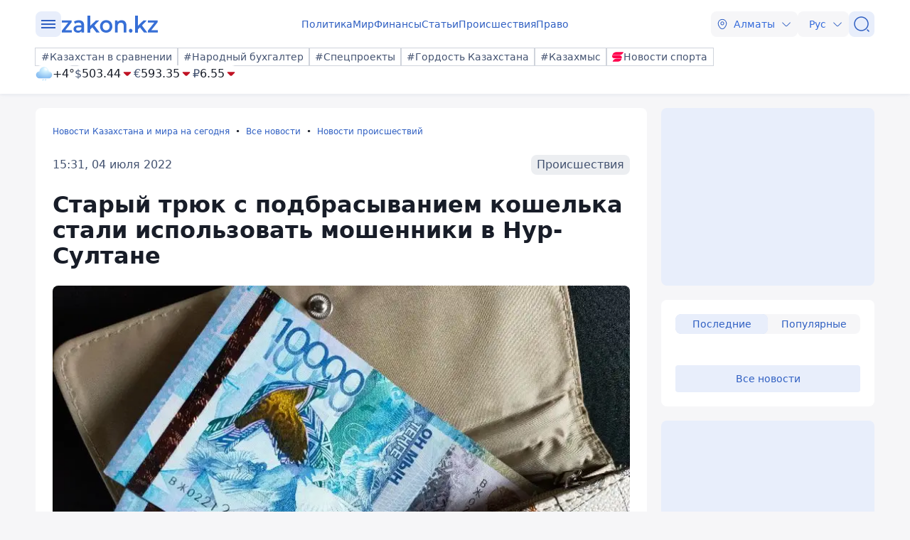

--- FILE ---
content_type: image/svg+xml
request_url: https://www.zakon.kz/svg/weather/n410.svg
body_size: 6936
content:
<svg width="64" height="64" viewBox="0 0 64 64" fill="none" xmlns="http://www.w3.org/2000/svg">
<path d="M38.556 56.6488C38.2497 57.1811 37.7451 57.5695 37.1533 57.7286C36.5614 57.8877 35.9308 57.8045 35.4002 57.4972C34.8695 57.19 34.4823 56.6839 34.3236 56.0902C34.165 55.4966 34.248 54.864 34.5543 54.3318C35.1894 53.2043 39.1349 51 39.1349 51C39.1349 51 39.1742 55.5382 38.556 56.6488Z" fill="url(#paint0_radial_6320_3303)"/>
<path style="mix-blend-mode:overlay" d="M34.6217 56.2597C34.262 55.3183 34.4812 54.3317 35.1051 54.0554C35.7289 53.7792 36.5326 54.3091 36.8923 55.245C37.252 56.1808 37.0328 57.173 36.4034 57.4549C35.7739 57.7367 34.9589 57.2012 34.6217 56.2597Z" fill="url(#paint1_radial_6320_3303)"/>
<path d="M29.3111 56.6488C29.0048 57.1811 28.5002 57.5695 27.9084 57.7286C27.3165 57.8877 26.6859 57.8045 26.1553 57.4972C25.6246 57.19 25.2374 56.6839 25.0788 56.0902C24.9201 55.4966 25.0031 54.864 25.3094 54.3318C25.9445 53.2043 29.89 51 29.89 51C29.89 51 29.9293 55.5382 29.3111 56.6488Z" fill="url(#paint2_radial_6320_3303)"/>
<path style="mix-blend-mode:overlay" d="M25.3768 56.2597C25.0171 55.3183 25.2363 54.3317 25.8602 54.0554C26.484 53.7792 27.2878 54.3091 27.6475 55.245C28.0072 56.1808 27.788 57.173 27.1585 57.4549C26.529 57.7367 25.7141 57.2012 25.3768 56.2597Z" fill="url(#paint3_radial_6320_3303)"/>
<path d="M49.5152 22.5641C49.2186 18.0721 47.245 13.862 43.9941 10.7865C40.7432 7.71102 36.458 6 32.0065 6C27.5549 6 23.2698 7.71102 20.0189 10.7865C16.768 13.862 14.7944 18.0721 14.4978 22.5641C11.077 22.7173 7.85214 24.2213 5.51602 26.7531C3.1799 29.2849 1.91894 32.6424 2.00404 36.1043C2.08915 39.5661 3.51353 42.8561 5.97118 45.2673C8.42882 47.6786 11.7236 49.0187 15.1477 48.9998H48.8523C52.2764 49.0187 55.5712 47.6786 58.0288 45.2673C60.4865 42.8561 61.9109 39.5661 61.996 36.1043C62.0811 32.6424 60.8201 29.2849 58.484 26.7531C56.1479 24.2213 52.923 22.7173 49.5022 22.5641H49.5152Z" fill="url(#paint4_radial_6320_3303)"/>
<path style="mix-blend-mode:overlay" d="M32.0065 24.2007C27.0801 20.165 25.1564 14.0129 27.7106 10.4636C30.2647 6.9143 36.3284 7.30866 41.2548 11.3509C46.1812 15.3932 48.0984 21.5387 45.5442 25.088C42.9901 28.6373 36.9264 28.2364 32.0065 24.2007Z" fill="url(#paint5_radial_6320_3303)"/>
<path style="mix-blend-mode:overlay" opacity="0.4" d="M49.6062 36.1435C45.7392 32.9688 44.2249 28.1312 46.2331 25.3444C48.2414 22.5575 53.0053 22.8664 56.8723 26.0411C60.7392 29.2157 62.2535 34.0467 60.2453 36.8336C58.2371 39.6205 53.4732 39.3115 49.6062 36.1435Z" fill="url(#paint6_radial_6320_3303)"/>
<path style="mix-blend-mode:overlay" opacity="0.2" d="M11.4172 36.5839C8.56407 32.0815 5.243 29.9125 4.00166 31.7397C2.76032 33.567 4.07315 38.7003 6.92628 43.2027C9.77941 47.705 13.1005 49.8806 14.3418 48.0534C15.5831 46.2261 14.2768 41.0928 11.4172 36.5839Z" fill="url(#paint7_radial_6320_3303)"/>
<defs>
<radialGradient id="paint0_radial_6320_3303" cx="0" cy="0" r="1" gradientUnits="userSpaceOnUse" gradientTransform="translate(35.4459 56.128) rotate(30.0759) scale(5.56275 5.57124)">
<stop stop-color="#D0F2FF"/>
<stop offset="0.2" stop-color="#D5F3FF"/>
<stop offset="1" stop-color="#85BCF1"/>
</radialGradient>
<radialGradient id="paint1_radial_6320_3303" cx="0" cy="0" r="1" gradientUnits="userSpaceOnUse" gradientTransform="translate(43.1081 59.8296) rotate(155.891) scale(1.24073 1.82219)">
<stop stop-color="white"/>
<stop offset="0.1" stop-color="white" stop-opacity="0.85"/>
<stop offset="0.29" stop-color="white" stop-opacity="0.59"/>
<stop offset="0.47" stop-color="white" stop-opacity="0.38"/>
<stop offset="0.63" stop-color="white" stop-opacity="0.22"/>
<stop offset="0.78" stop-color="white" stop-opacity="0.1"/>
<stop offset="0.91" stop-color="white" stop-opacity="0.03"/>
<stop offset="1" stop-color="white" stop-opacity="0"/>
</radialGradient>
<radialGradient id="paint2_radial_6320_3303" cx="0" cy="0" r="1" gradientUnits="userSpaceOnUse" gradientTransform="translate(26.201 56.128) rotate(30.0759) scale(5.56275 5.57124)">
<stop stop-color="#D0F2FF"/>
<stop offset="0.2" stop-color="#D5F3FF"/>
<stop offset="1" stop-color="#85BCF1"/>
</radialGradient>
<radialGradient id="paint3_radial_6320_3303" cx="0" cy="0" r="1" gradientUnits="userSpaceOnUse" gradientTransform="translate(33.8632 59.8296) rotate(155.891) scale(1.24073 1.82219)">
<stop stop-color="white"/>
<stop offset="0.1" stop-color="white" stop-opacity="0.85"/>
<stop offset="0.29" stop-color="white" stop-opacity="0.59"/>
<stop offset="0.47" stop-color="white" stop-opacity="0.38"/>
<stop offset="0.63" stop-color="white" stop-opacity="0.22"/>
<stop offset="0.78" stop-color="white" stop-opacity="0.1"/>
<stop offset="0.91" stop-color="white" stop-opacity="0.03"/>
<stop offset="1" stop-color="white" stop-opacity="0"/>
</radialGradient>
<radialGradient id="paint4_radial_6320_3303" cx="0" cy="0" r="1" gradientUnits="userSpaceOnUse" gradientTransform="translate(39.552 15.0891) rotate(180) scale(45.663 33.7117)">
<stop stop-color="white"/>
<stop offset="0.2" stop-color="#D5F3FF"/>
<stop offset="1" stop-color="#85BCF1"/>
</radialGradient>
<radialGradient id="paint5_radial_6320_3303" cx="0" cy="0" r="1" gradientUnits="userSpaceOnUse" gradientTransform="translate(37.3922 11.8771) rotate(125.839) scale(7.90679 11.513)">
<stop stop-color="white"/>
<stop offset="0.1" stop-color="white" stop-opacity="0.85"/>
<stop offset="0.29" stop-color="white" stop-opacity="0.59"/>
<stop offset="0.47" stop-color="white" stop-opacity="0.38"/>
<stop offset="0.63" stop-color="white" stop-opacity="0.22"/>
<stop offset="0.78" stop-color="white" stop-opacity="0.1"/>
<stop offset="0.91" stop-color="white" stop-opacity="0.03"/>
<stop offset="1" stop-color="white" stop-opacity="0"/>
</radialGradient>
<radialGradient id="paint6_radial_6320_3303" cx="0" cy="0" r="1" gradientUnits="userSpaceOnUse" gradientTransform="translate(54.022 25.1644) rotate(125.839) scale(6.20981 9.04204)">
<stop stop-color="white"/>
<stop offset="0.1" stop-color="white" stop-opacity="0.85"/>
<stop offset="0.29" stop-color="white" stop-opacity="0.59"/>
<stop offset="0.47" stop-color="white" stop-opacity="0.38"/>
<stop offset="0.63" stop-color="white" stop-opacity="0.22"/>
<stop offset="0.78" stop-color="white" stop-opacity="0.1"/>
<stop offset="0.91" stop-color="white" stop-opacity="0.03"/>
<stop offset="1" stop-color="white" stop-opacity="0"/>
</radialGradient>
<radialGradient id="paint7_radial_6320_3303" cx="0" cy="0" r="1" gradientUnits="userSpaceOnUse" gradientTransform="translate(8.96714 40.1322) rotate(-25.7894) scale(3.16368 9.28622)">
<stop stop-color="white"/>
<stop offset="0.1" stop-color="white" stop-opacity="0.85"/>
<stop offset="0.29" stop-color="white" stop-opacity="0.59"/>
<stop offset="0.47" stop-color="white" stop-opacity="0.38"/>
<stop offset="0.63" stop-color="white" stop-opacity="0.22"/>
<stop offset="0.78" stop-color="white" stop-opacity="0.1"/>
<stop offset="0.91" stop-color="white" stop-opacity="0.03"/>
<stop offset="1" stop-color="white" stop-opacity="0"/>
</radialGradient>
</defs>
</svg>
